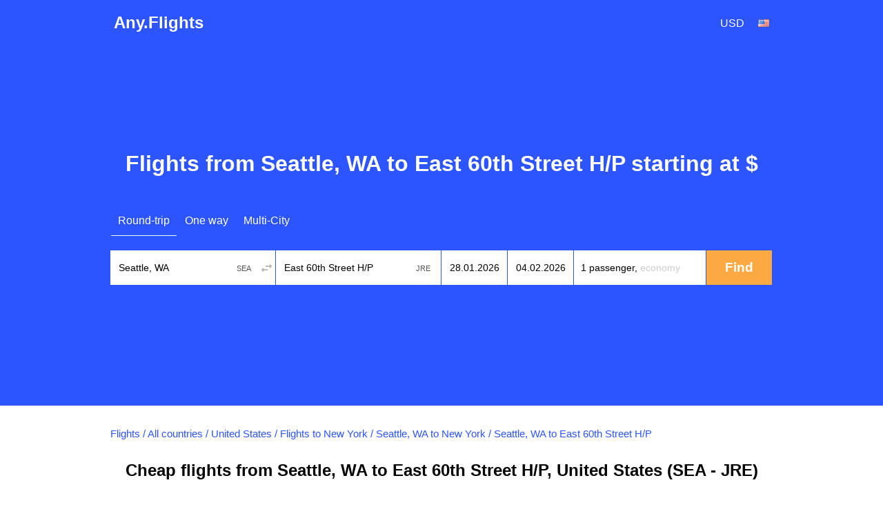

--- FILE ---
content_type: text/html; charset=utf-8
request_url: https://any.flights/routes/sea/jre
body_size: 7753
content:
<!DOCTYPE html>
<html lang="en" dir="ltr">
<head>
<title>Cheap flights from Seattle, WA to East 60th Street H/P (SEA-JRE)</title>
<meta http-equiv="Content-Type" content="text/html; charset=utf-8" />
<link rel="alternate" hreflang="en" href="https://any.flights/routes/sea/jre" />
<link rel="alternate" hreflang="en-GB" href="https://uk.any.flights/routes/sea/jre" />
<link rel="alternate" hreflang="en-CA" href="https://ca.any.flights/routes/sea/jre" />
<link rel="alternate" hreflang="ru-RU" href="https://ru.any.flights/routes/sea/jre" />
<link rel="alternate" hreflang="en-AU" href="https://au.any.flights/routes/sea/jre" />
<link rel="alternate" hreflang="en-IN" href="https://in.any.flights/routes/sea/jre" />
<link rel="alternate" hreflang="es-ES" href="https://es.any.flights/routes/sea/jre" />
<link rel="alternate" hreflang="ar-AE" href="https://ae.any.flights/routes/sea/jre" />
<link rel="alternate" hreflang="de-DE" href="https://de.any.flights/routes/sea/jre" />
<link rel="alternate" hreflang="fr-FR" href="https://fr.any.flights/routes/sea/jre" />
<link rel="canonical" href="https://any.flights/routes/sea/jre" />
<meta name="description" content="We will find for you cheap flight tickets from Seattle, WA to East 60th Street H/P. Buy flight tickets Seattle, WA - East 60th Street H/P at the best price!" />
<script type="application/ld+json">{"@context":"https://schema.org","@type":"Organization","name":"Any.Flights","url":"https://any.flights"}</script>
<script type="application/ld+json">{"@context":"https://schema.org","@type":"WebSite","name":"Any.Flights","url":"https://any.flights"}</script>
<meta content="We will find for you cheap flight tickets from Seattle, WA to East 60th Street H/P. Buy flight tickets Seattle, WA - East 60th Street H/P at the best price!" property="og:description" />
<meta property="og:title" content="Cheap flights from Seattle, WA to East 60th Street H/P (SEA-JRE)" />
<meta property="og:url" content="https://any.flights/routes/sea/jre" />
<meta name="viewport" content="width=device-width" />
<meta property="og:site_name" content="Any.Flights" />
<meta property="og:type" content="website" />
<meta name="google" content="notranslate" />
<link rel="icon" href="/favicon.svg" type="image/svg+xml">
<link type="text/css" rel="stylesheet" href="https://any.flights/files/css/css_p9-mM6RZMvlNX3M-kuvuSRGDVu0oLVvUxcrevbc-IoM.css" media="all" />
</head>
<body class="html not-front not-logged-in no-sidebars page-routes page-routes-sea page-routes-sea-jre featured" >
<div id="page-wrapper">
<div id="page">
<div id="header">
  <div class="header-in">
  <div class="logo" itemscope="itemscope" itemtype="http://schema.org/Organization">
   <a href="https://any.flights/" itemprop="url" title="Any.Flights" rel="home" id="logo">Any.Flights</a>
  </div>
    <div id="block-avia-avia-curlang" class="block block-avia">
<div id="currency_lang"><div class="curlangwrapper"><div class="curlanginner lang_inner" rel="lang"><div class="flag-wrapper"><div class="en_flag flag"></div></div></div><div class="curlangselector lang_selector"><a class="close" href="#" title="Close"></a><div class="item-list"><ul class="language"></ul></div></div></div><div class="curlangwrapper"><div class="curlanginner currency_inner" rel="currency"><div class="code">usd</div></div><div class="curlangselector currency_selector"><a class="close" href="#" title="Close"></a><div class="item-list"><ul class="currency"></ul></div></div></div></div></div>	<!-- new></span>-->
  </div>
</div> <!-- /new -->
      <div id="featured"><div class="section clearfix">
	<h1>Flights from Seattle, WA to East 60th Street H/P starting at $</h1>      <div id="block-avia-avia-form" class="block block-avia">
<form accept-charset="UTF-8" action="" id="avia-search" method="post"  class="search-form ">
  <input name="utf8" type="hidden" value="✓">
  <input name="currency" type="hidden" value="usd" >
  <input id="marker" name="marker" type="hidden" value="any_routes--sea--jre">
  <input id="is_show_hotels" name="show_hotels" type="hidden" value="true">
  <input id="with_request" name="with_request" type="hidden" value="true">
  <input id="oneway_checkbox" name="oneway" value="0" type="hidden">
  <input id="complex_checkbox" name="complex" value="0" type="hidden">
  <div id="avia-form-tabs">
    <ul><li  class="active"><a  class="roundtrip" href="#">Round-trip</a></li><li ><a  class="oneway" href="#">One way</a></li><li ><a  class="complex" href="#">Multi-City</a></li></ul>  </div>
<div class="clear"></div>
  <div id="avia-form-contents" class="search-form-contents">
    <div id="simple">
      <div class="avia-form-line-wrapper">
        <div class="avia-form-input-unit avia-origin">
          <input placeholder="Origin" tabindex="1" id="origin_name" class="text origin" name="origin" type="text" value="Seattle, WA" autocomplete="off">
          <input id="origin_iata" name="origin_iata" type="text" value="SEA" tabindex="-1" readonly="readonly" class="iata">
          <span id="aviasales_change_places" class="swap-places"></span>
        </div>
        <div class="avia-form-input-unit avia-destination">
          <input placeholder="Destination" tabindex="2" data-validate="require" id="destination_name" class="text" name="destination" type="text" value="East 60th Street H/P">
          <input id="destination_iata" name="destination_iata" type="text" value="JRE" tabindex="-1" readonly="readonly" class="iata">
        </div>
        <div class="avia-form-input-unit avia-direct avia-date">
          <input id="depart_date" class="text" name="depart_date" type="hidden" value="2026-01-28">
          <input placeholder="Departure date" tabindex="3" id="depart_date_show" class="text datepicker" name="depart_date_show" type="text" autocomplete="off" autocorrect="off" autocapitalize="off" spellcheck="false" readonly="" value="">
        </div>
        <div class="avia-form-input-unit avia-return avia-date">
          <input id="return_date" class="text" name="return_date" type="hidden" value="2026-02-04">
          <input placeholder="Return date" tabindex="4" id="return_date_show" class="text datepicker" name="return_date_show" type="text" autocomplete="off" autocorrect="off" autocapitalize="off" spellcheck="false" readonly="" value="">
                  </div>
        <div class="avia-form-input-unit avia-travelers">
          <input type="hidden" name="adults" id="adults" value="1">
          <input type="hidden" name="children" id="children" value="0">
          <input type="hidden" name="infants" id="infants" value="0">
          <div class="travelers-wrapper">
            <button name="travelers-btn" class="travelers-btn"><span class="passengers">1 passenger, </span><span class="class">Economy</span></button>
            <div class="travelers-dialog ">
              <div class="field-row"><span class="label">Adults<br><span class="age-text">12+</span></span><div class="field-btns" rel="adults"><a href="#" class="minus disabled">–<div class="err">Infants cannot be more than adults</div></a><span class="field-val">1</span><a href="#" class="plus">+</a></div></div>
              <div class="field-row children-row"><span class="label">Children<br><span class="age-text">2-11</span></span><div class="field-btns" rel="children"><a href="#" class="minus disabled">–</a><span class="field-val">0</span><a href="#" class="plus">+</a></div></div>
              <div class="field-row last"><span class="label">Infants<br><span class="age-text">0-2</span></span><div class="field-btns" rel="infants"><a href="#" class="minus disabled">–</a><span class="field-val">0</span><a href="#" class="plus">+<div class="err">Infants cannot be more than adults</div></a></div></div>
              <div class="field-row trip-switcher"><input  class="trip-switcher" type="checkbox" id="trip_class" name="trip_class" value="1"><label for="trip_class">Business</label></div>
              <a href="#" class="close-dialog">Close</a>
            </div>
          </div>
        </div>
        <div class="avia-form-input-unit avia-submit">
		<div style="margin-top: 5px; margin-left: auto;margin-right:auto;width: 40px;display:none;" id="gif"><div class="custom-loader"></div></div>
          <div id="uniform-search_submit" class="button ob" style="-moz-user-select: none;">
		    <span><input tabindex="5" id="search_submit" type="submit" value="Find" name="commit"></span>
          </div>
        </div>
      </div>
    </div>
    <div id="complex"></div><div id="complex-add-button"></div>
    <div id="complex_travelers" class="avia-form-line-wrapper"></div>
  </div>
</form>
</div>    </div></div> <!-- /.section, /#featured -->
  <div id="main-wrapper" class="clearfix"><div id="main" class="clearfix">
   <div id="breadcrumb"><div class="breadcrumb" itemscope itemtype="http://schema.org/BreadcrumbList"><span itemprop="itemListElement" itemscope itemtype="http://schema.org/ListItem"><a href="https://any.flights/" itemprop="item" typeof="WebPage" title="Flights"><span itemprop="name">Flights</span></a><meta itemprop="position" content="1" /></span> / <span itemprop="itemListElement" itemscope itemtype="http://schema.org/ListItem"><a href="https://any.flights/countries" itemprop="item" typeof="WebPage" title="All countries"><span itemprop="name">All countries</span></a><meta itemprop="position" content="2" /></span> / <span itemprop="itemListElement" itemscope itemtype="http://schema.org/ListItem"><a href="https://any.flights/country/us" itemprop="item" typeof="WebPage" title="United States"><span itemprop="name">United States</span></a><meta itemprop="position" content="3" /></span> / <span itemprop="itemListElement" itemscope itemtype="http://schema.org/ListItem"><a href="https://any.flights/city/nyc" itemprop="item" typeof="WebPage" title="Flights to New York"><span itemprop="name">Flights to New York</span></a><meta itemprop="position" content="4" /></span> / <span itemprop="itemListElement" itemscope itemtype="http://schema.org/ListItem"><a href="https://any.flights/routes/sea/nyc" itemprop="item" typeof="WebPage" title="Seattle, WA to New York"><span itemprop="name">Seattle, WA to New York</span></a><meta itemprop="position" content="5" /></span> / <span itemprop="itemListElement" itemscope itemtype="http://schema.org/ListItem"><span itemprop="name">Seattle, WA to East 60th Street H/P</span><meta itemprop="position" content="6" /></span></div></div>    <h2 class="page_title">Cheap flights from Seattle, WA to East 60th Street H/P, United States (SEA - JRE)</h2>
        <div id="content" class="column"><div class="section">
                        <p>As a rule, buying flight tickets from Seattle, WA to East 60th Street H/P expends a lot. Using our service of searching for cheap flight tickets, you will be able to save a significant sum of money! We will help tip to buy flight tickets from Seattle, WA to East 60th Street H/P at the most favorable prices.</p>
<p>Out service helps you to find tickets from Seattle, WA to East 60th Street H/P in the most reliable travel agencies and booking systems, including all the airline companies. We don't sell tickets and don't do any surcharges, we just find the best offers - you choose yourself where you want to buy flight tickets Seattle, WA - East 60th Street H/P at the best price!</p>
<p>We also recommend you to look through the prices for return tickets <a href="https://any.flights/routes/jre/sea">from East 60th Street H/P to Seattle, WA</a>.</p>
<div id="block-avia-avia-route-airlines" class="block block-avia">
<h2>Airlines are flying from Seattle, WA to East 60th Street H/P</h2>
<table>
<tbody>
 <tr class="odd"><td><a href="https://any.flights/airlines/ua" title="United Airlines" alt="United Airlines">United Airlines</a></td> </tr>
</tbody>
</table>
</div><div id="block-avia-avia-from-city" class="block block-avia">
<h2>Popular flights from Seattle, WA</h2>
<div class="item-list"><ul class="prices-list"><li class="odd first"><a href="https://any.flights/routes/sea/akl">To Auckland</a><span class="w"><span class="price"><a data-form="{&quot;orig&quot;:{&quot;iata&quot;:&quot;SEA&quot;,&quot;name&quot;:&quot;Seattle, WA&quot;},&quot;dest&quot;:{&quot;iata&quot;:&quot;AKL&quot;,&quot;name&quot;:&quot;Flights to Auckland&quot;},&quot;dates&quot;:{&quot;depart&quot;:&quot;2026-01-25&quot;,&quot;return&quot;:&quot;2026-02-13&quot;}}" class="fillform ajax-link" href="#">from <span data-currency="usd" data-value="713" class="price"><span class="currency_code prefix cc_usd">$</span><span class="price_amount">713</span></span></a></span></span></li>
<li class="even"><a href="https://any.flights/routes/sea/ala">To Almaty</a><span class="w"><span class="price"><a data-form="{&quot;orig&quot;:{&quot;iata&quot;:&quot;SEA&quot;,&quot;name&quot;:&quot;Seattle, WA&quot;},&quot;dest&quot;:{&quot;iata&quot;:&quot;ALA&quot;,&quot;name&quot;:&quot;Flights to Almaty&quot;},&quot;dates&quot;:{&quot;depart&quot;:&quot;2026-02-13&quot;,&quot;return&quot;:&quot;2026-02-26&quot;}}" class="fillform ajax-link" href="#">from <span data-currency="usd" data-value="998" class="price"><span class="currency_code prefix cc_usd">$</span><span class="price_amount">998</span></span></a></span></span></li>
<li class="odd"><a href="https://any.flights/routes/sea/beg">To Belgrade</a><span class="w"><span class="price"><a data-form="{&quot;orig&quot;:{&quot;iata&quot;:&quot;SEA&quot;,&quot;name&quot;:&quot;Seattle, WA&quot;},&quot;dest&quot;:{&quot;iata&quot;:&quot;BEG&quot;,&quot;name&quot;:&quot;Flights to Belgrade&quot;},&quot;dates&quot;:{&quot;depart&quot;:&quot;2026-04-18&quot;,&quot;return&quot;:&quot;2026-04-20&quot;}}" class="fillform ajax-link" href="#">from <span data-currency="usd" data-value="490" class="price"><span class="currency_code prefix cc_usd">$</span><span class="price_amount">490</span></span></a></span></span></li>
<li class="even"><a href="https://any.flights/routes/sea/bkk">To Bangkok</a><span class="w"><span class="price"><a data-form="{&quot;orig&quot;:{&quot;iata&quot;:&quot;SEA&quot;,&quot;name&quot;:&quot;Seattle, WA&quot;},&quot;dest&quot;:{&quot;iata&quot;:&quot;BKK&quot;,&quot;name&quot;:&quot;Flights to Bangkok&quot;},&quot;dates&quot;:{&quot;depart&quot;:&quot;2026-01-27&quot;,&quot;return&quot;:&quot;2026-02-06&quot;}}" class="fillform ajax-link" href="#">from <span data-currency="usd" data-value="574" class="price"><span class="currency_code prefix cc_usd">$</span><span class="price_amount">574</span></span></a></span></span></li>
<li class="odd"><a href="https://any.flights/routes/sea/bos">To Boston</a><span class="w"><span class="price"><a data-form="{&quot;orig&quot;:{&quot;iata&quot;:&quot;SEA&quot;,&quot;name&quot;:&quot;Seattle, WA&quot;},&quot;dest&quot;:{&quot;iata&quot;:&quot;BOS&quot;,&quot;name&quot;:&quot;Flights to Boston&quot;},&quot;dates&quot;:{&quot;depart&quot;:&quot;2026-01-21&quot;,&quot;return&quot;:&quot;2026-01-28&quot;}}" class="fillform ajax-link" href="#">from <span data-currency="usd" data-value="367" class="price"><span class="currency_code prefix cc_usd">$</span><span class="price_amount">367</span></span></a></span></span></li>
<li class="even"><a href="https://any.flights/routes/sea/bsz">To Bartletts</a><span class="w"><span class="price"><a data-form="{&quot;orig&quot;:{&quot;iata&quot;:&quot;SEA&quot;,&quot;name&quot;:&quot;Seattle, WA&quot;},&quot;dest&quot;:{&quot;iata&quot;:&quot;BSZ&quot;,&quot;name&quot;:&quot;Flights to Bartletts&quot;},&quot;dates&quot;:{&quot;depart&quot;:&quot;2026-02-02&quot;,&quot;return&quot;:&quot;2026-02-28&quot;}}" class="fillform ajax-link" href="#">from <span data-currency="usd" data-value="829" class="price"><span class="currency_code prefix cc_usd">$</span><span class="price_amount">829</span></span></a></span></span></li>
<li class="odd"><a href="https://any.flights/routes/sea/chi">To Chicago</a><span class="w"><span class="price"><a data-form="{&quot;orig&quot;:{&quot;iata&quot;:&quot;SEA&quot;,&quot;name&quot;:&quot;Seattle, WA&quot;},&quot;dest&quot;:{&quot;iata&quot;:&quot;CHI&quot;,&quot;name&quot;:&quot;Flights to Chicago&quot;},&quot;dates&quot;:{&quot;depart&quot;:&quot;2026-02-15&quot;,&quot;return&quot;:&quot;2026-02-18&quot;}}" class="fillform ajax-link" href="#">from <span data-currency="usd" data-value="139" class="price"><span class="currency_code prefix cc_usd">$</span><span class="price_amount">139</span></span></a></span></span></li>
<li class="even"><a href="https://any.flights/routes/sea/cun">To Cancun</a><span class="w"><span class="price"><a data-form="{&quot;orig&quot;:{&quot;iata&quot;:&quot;SEA&quot;,&quot;name&quot;:&quot;Seattle, WA&quot;},&quot;dest&quot;:{&quot;iata&quot;:&quot;CUN&quot;,&quot;name&quot;:&quot;Flights to Cancun&quot;},&quot;dates&quot;:{&quot;depart&quot;:&quot;2026-02-04&quot;,&quot;return&quot;:&quot;2026-02-22&quot;}}" class="fillform ajax-link" href="#">from <span data-currency="usd" data-value="407" class="price"><span class="currency_code prefix cc_usd">$</span><span class="price_amount">407</span></span></a></span></span></li>
<li class="odd"><a href="https://any.flights/routes/sea/dxb">To Dubai</a><span class="w"><span class="price"><a data-form="{&quot;orig&quot;:{&quot;iata&quot;:&quot;SEA&quot;,&quot;name&quot;:&quot;Seattle, WA&quot;},&quot;dest&quot;:{&quot;iata&quot;:&quot;DXB&quot;,&quot;name&quot;:&quot;Flights to Dubai&quot;},&quot;dates&quot;:{&quot;depart&quot;:&quot;2026-02-01&quot;,&quot;return&quot;:&quot;2026-02-11&quot;}}" class="fillform ajax-link" href="#">from <span data-currency="usd" data-value="511" class="price"><span class="currency_code prefix cc_usd">$</span><span class="price_amount">511</span></span></a></span></span></li>
<li class="even last"><a href="https://any.flights/routes/sea/fll">To Fort Lauderdale</a><span class="w"><span class="price"><a data-form="{&quot;orig&quot;:{&quot;iata&quot;:&quot;SEA&quot;,&quot;name&quot;:&quot;Seattle, WA&quot;},&quot;dest&quot;:{&quot;iata&quot;:&quot;FLL&quot;,&quot;name&quot;:&quot;Flights to Fort Lauderdale&quot;},&quot;dates&quot;:{&quot;depart&quot;:&quot;2026-01-21&quot;,&quot;return&quot;:&quot;2026-01-24&quot;}}" class="fillform ajax-link" href="#">from <span data-currency="usd" data-value="986" class="price"><span class="currency_code prefix cc_usd">$</span><span class="price_amount">986</span></span></a></span></span></li>
</ul></div></div><div id="block-avia-avia-backtoform" class="block block-avia">
<span data-form="{&quot;orig&quot;:{&quot;iata&quot;:&quot;SEA&quot;,&quot;name&quot;:&quot;Seattle, WA&quot;},&quot;dest&quot;:{&quot;iata&quot;:&quot;JRE&quot;,&quot;name&quot;:&quot;East 60th Street H\/P&quot;},&quot;dates&quot;:{&quot;depart&quot;:&quot;2026-01-21&quot;,&quot;return&quot;:&quot;2026-02-04&quot;}}" class="fillform backbutton"><span>Find Flights to East 60th Street H/P</span></span></div></div></div> <!-- /.section, /#content -->
  </div></div> <!-- /#main, /#main-wrapper -->
      <footer>
  <div class="section">
    <div class="footer-column column-1">
      <div class="footer-title"><a href="https://any.flights/countries">Top countries</a></div>
      <a href="https://any.flights/country/vn">Vietnam</a> <a href="https://any.flights/country/de">Germany</a> <a href="https://any.flights/country/il">Israel</a> <a href="https://any.flights/country/in">India</a> <a href="https://any.flights/country/es">Spain</a> <a href="https://any.flights/country/it">Italy</a> <a href="https://any.flights/country/us">United States</a> <a href="https://any.flights/country/ae">United Arab Emirates</a> <a href="https://any.flights/country/ru">Russia</a> <a href="https://any.flights/country/th">Thailand</a> <a href="https://any.flights/country/tr">Turkey</a> <a href="https://any.flights/country/fr">France</a> <a href="https://any.flights/country/cz">Czech Republic</a>     </div>
    <div class="footer-column column-2">
      <div class="footer-title"><a href="https://any.flights/cities">Top cities</a></div>
      <a href="https://any.flights/city/nyc">Flights to New York</a> <a href="https://any.flights/city/lon">Flights to London</a> <a href="https://any.flights/city/par">Flights to Paris</a> <a href="https://any.flights/city/rom">Flights to Rome</a> <a href="https://any.flights/city/bcn">Flights to Barcelona</a> <a href="https://any.flights/city/bkk">Flights to Bangkok</a> <a href="https://any.flights/city/dxb">Flights to Dubai</a> <a href="https://any.flights/city/ist">Flights to Istanbul</a> <a href="https://any.flights/city/syd">Flights to Sydney</a> <a href="https://any.flights/city/mel">Flights to Melbourne</a> <a href="https://any.flights/city/tyo">Flights to Tokyo</a> <a href="https://any.flights/city/sin">Flights to Singapore</a> <a href="https://any.flights/city/hkg">Flights to Hong Kong</a> <a href="https://any.flights/city/lax">Flights to Los Angeles, Ca</a>     </div>
    <div class="footer-column column-3"></div>
</div>
<div id="footer">
<div class="section">
<div class="footer-title">International Sites</div>
<div id="lang-links"><div class="item-list"><ul class="language"><li class="first"><span data-lang="en-CA" class="en-CA_flag flag"></span><a href="https://ca.any.flights/routes/sea/jre" class="name" rel="alternate" title="Canada - flights">Canada - flights</a></li>
<li class=""><span data-lang="de" class="de_flag flag"></span><a href="https://de.any.flights/routes/sea/jre" class="name" rel="alternate" title="Deutschland - Flüge">Deutschland - Flüge</a></li>
<li class=""><span data-lang="en-gb" class="en-gb_flag flag"></span><a href="https://uk.any.flights/routes/sea/jre" class="name" rel="alternate" title="Cheap flights">Cheap flights</a></li>
<li class="active"><span data-lang="en" class="en_flag flag"></span><a href="https://any.flights/routes/sea/jre" class="name active" rel="alternate" title="Cheap flights">Cheap flights</a></li>
<li class=""><span data-lang="es" class="es_flag flag"></span><a href="https://es.any.flights/routes/sea/jre" class="name" rel="alternate" title="España - vuelos">España - vuelos</a></li>
<li class=""><span data-lang="en-AU" class="en-AU_flag flag"></span><a href="https://au.any.flights/routes/sea/jre" class="name" rel="alternate" title="Australia - flights">Australia - flights</a></li>
<li class=""><span data-lang="fr" class="fr_flag flag"></span><a href="https://fr.any.flights/routes/sea/jre" class="name" rel="alternate" title="France - vols">France - vols</a></li>
<li class=""><span data-lang="en-IN" class="en-IN_flag flag"></span><a href="https://in.any.flights/routes/sea/jre" class="name" rel="alternate" title="India - Flight tickets">India - Flight tickets</a></li>
<li class=""><span data-lang="ru" class="ru_flag flag"></span><a href="https://ru.any.flights/routes/sea/jre" class="name" rel="alternate" title="Россия - авиабилеты">Россия - авиабилеты</a></li>
<li class="last"><span data-lang="ar" class="ar_flag flag"></span><a href="https://ae.any.flights/routes/sea/jre" class="name" rel="alternate" title="United Arab Emirates - flights">United Arab Emirates - flights</a></li>
</ul></div></div></div>
</div>
<div class="app-box">
				<div class="app-box__inner">
					<a href="https://play.google.com/store/apps/details?id=net.aviascanner.aviascanner" class="app-box__btn" title="Any.Flights Google Play" target="_blank"><img class="app-box__img" src="//any.flights/gp.png" alt="Any.Flights Google Play"></a>
					<a href="https://apps.apple.com/app/any-travel/id6478040026" class="app-box__btn" title="Any.Travel App Store" target="_blank"><img class="app-box__img" src="//any.flights/as.png" alt="Any.Travel App Store"></a>
					<a href="https://appgallery.huawei.com/app/C103309647" class="app-box__btn" title="Any.Flights AppGallery" target="_blank"><img class="app-box__img" src="//any.flights/ag.png" alt="Any.Flights AppGallery"></a>
				</div>
</div>
<div class="legal-info">
<p id="copyright">Any.Flights 2026 </p>
</div>
</footer>
 <!-- /.section, /#footer-wrapper -->
</div></div><script type="text/javascript" src="https://any.flights/files/js/js_5w_pzKz21SAfmYMTUQ4DJB3Scp2DvYC8BjnQbTUfIOQ.js"></script>
<script type="text/javascript">
<!--//--><![CDATA[//><!--
jQuery.extend(Drupal.settings, {"basePath":"\/","pathPrefix":"","setHasJsCookie":0,"ajaxPageState":{"theme":"skyguru","theme_token":"aNbHXWX5F6wDqx6Wnx8lHZmECvs9nDQkEsE29yW-Rlw","js":{"sites\/all\/modules\/custom\/avia\/js\/jquery.min.js":1,"misc\/jquery-extend-3.4.0.js":1,"misc\/jquery-html-prefilter-3.5.0-backport.js":1,"misc\/jquery.once.js":1,"misc\/drupal.js":1,"sites\/all\/modules\/develop\/admin_menu\/admin_devel\/admin_devel.js":1,"sites\/all\/modules\/custom\/avia\/js\/jquery-ui.min.js":1,"sites\/all\/modules\/custom\/avia\/js\/jquery.ui.autocomplete.min.js":1,"misc\/jquery.cookie.js":1,"sites\/all\/modules\/custom\/avia\/js\/jquery.smooth-scroll.min.js":1,"sites\/all\/modules\/custom\/avia\/js\/jquery.uniform.min.js":1,"sites\/all\/modules\/custom\/avia\/js\/jquery.ui.touch-punch.min.js":1,"sites\/all\/modules\/custom\/avia\/js\/avia_form.js":1,"misc\/ui\/jquery.ui.datepicker.min.js":1,"misc\/ui\/jquery.ui.datepicker-1.13.0-backport.js":1},"css":{"modules\/system\/system.base.css":1,"modules\/system\/system.menus.css":1,"modules\/system\/system.messages.css":1,"modules\/system\/system.theme.css":1,"modules\/field\/theme\/field.css":1,"modules\/node\/node.css":1,"modules\/user\/user.css":1,"sites\/all\/themes\/skyguru\/css\/layout.css":1,"sites\/all\/themes\/skyguru\/css\/style.css":1,"sites\/all\/themes\/skyguru\/css\/colors.css":1}},"avia":{"whitelbl_lang":"us","currency":"usd","language":"en","lang":"en","l":"en","l_prefix":"","currency_rates":{"aed":26.783675375166077,"all":1.0413988866658244,"amd":0.25250925161299564,"ars":0.34377022208383784,"aud":64.17114586683138,"azn":57.86912411764706,"bam":55.270562371694105,"bdt":0.8955939531731616,"bgn":55.27540693460391,"bhd":260.9476128710534,"bob":14.186114329592524,"brl":20.106587434597774,"byn":30.90231223496152,"cad":73.14296771085269,"chf":112.33040796449365,"clp":0.11622365290330201,"cny":13.600076172307011,"cop":0.024356162811105402,"crc":0.18268843522844858,"czk":4.481319512772858,"dkk":14.51465858263237,"dop":1.7338622434330508,"dzd":0.7246593000437583,"egp":3.183895663190076,"eur":108.14661063157108,"gbp":125.10222323389418,"gel":37.68547233870743,"ghs":8.732384865945003,"gtq":12.463872921531992,"hkd":12.586513487216457,"hnl":3.9852974936997447,"hrk":14.354237189708345,"htg":0.718110791181099,"huf":0.28215971473372803,"idr":0.006449510266710814,"ils":26.412041220794464,"inr":1.1880277705075621,"iqd":0.0748704731066398,"irr":0.002328461798816568,"isk":0.7473791005090025,"jod":138.9316636068352,"jpy":0.680474165121877,"kes":0.6848417055342847,"kgs":1.1195801866393535,"krw":0.07414916914047859,"kwd":319.8842138121421,"kzt":0.22016093562860636,"lkr":0.30653687765900905,"ltl":31.321423375686713,"lyd":20.441982511044625,"mnt":0.028515220579710145,"mur":2.1789038981173867,"mxn":5.780023983182395,"myr":21.447026596904294,"mzn":1.5412425107121648,"ngn":0.12742870780549725,"nio":2.6789891028993673,"nok":9.471863434572253,"npr":0.7396995991746315,"nzd":59.06732211958463,"omr":255.52733001210396,"pen":26.514798181380577,"php":1.7411179676027055,"pkr":0.34083061045353025,"pln":24.295272575504818,"pyg":0.013521992310225576,"qar":26.88766721857291,"ron":21.891344044148735,"rsd":0.9221566056129431,"rub":1,"sar":26.219844217455904,"sek":9.161431335253265,"sgd":72.86208365057311,"thb":2.804895747501675,"tjs":8.923491236017348,"tnd":31.863367859872778,"try":3.6371421203581407,"twd":3.0911051027461824,"uah":2.6676507142830412,"usd":98.377511,"uyu":2.591311086179552,"uzs":0.008401858508026265,"ves":0.0003,"vnd":0.004140708503144353,"xof":0.1648684730658573,"zar":5.222222994882113,"zmw":5.165935918719152},"language_list":[{"code":"en-CA","native":"Canada","url":"https:\/\/ca.any.flights\/routes\/sea\/jre","active":false},{"code":"de","native":"Deutsch","url":"https:\/\/de.any.flights\/routes\/sea\/jre","active":false},{"code":"en-gb","native":"English (UK)","url":"https:\/\/uk.any.flights\/routes\/sea\/jre","active":false},{"code":"en","native":"English (US)","url":"https:\/\/any.flights\/routes\/sea\/jre","active":true},{"code":"es","native":"Espa\u00f1a","url":"https:\/\/es.any.flights\/routes\/sea\/jre","active":false},{"code":"en-AU","native":"Australia","url":"https:\/\/au.any.flights\/routes\/sea\/jre","active":false},{"code":"fr","native":"Fran\u00e7ais","url":"https:\/\/fr.any.flights\/routes\/sea\/jre","active":false},{"code":"en-IN","native":"India","url":"https:\/\/in.any.flights\/routes\/sea\/jre","active":false},{"code":"ru","native":"\u0420\u043e\u0441\u0441\u0438\u044f","url":"https:\/\/ru.any.flights\/routes\/sea\/jre","active":false},{"code":"ar","native":"\u0627\u0644\u0639\u0631\u0628\u064a\u0629","url":"https:\/\/ae.any.flights\/routes\/sea\/jre","active":false}],"currency_list":[{"code":"aed","name":"AED"},{"code":"all","name":"Lek"},{"code":"amd","name":"\u058f"},{"code":"ars","name":"$"},{"code":"aud","name":"A$"},{"code":"azn","name":"\u20bc"},{"code":"bam","name":"KM"},{"code":"bdt","name":"BDT"},{"code":"bgn","name":"\u043b\u0432."},{"code":"bhd","name":".\u062f.\u0628"},{"code":"bob","name":"$"},{"code":"brl","name":"R$"},{"code":"byn","name":"BYN"},{"code":"cad","name":"C$"},{"code":"chf","name":"Fr"},{"code":"clp","name":"C$"},{"code":"cny","name":"\u00a5"},{"code":"cop","name":"COL$"},{"code":"crc","name":"\u20a1"},{"code":"czk","name":"K\u010d"},{"code":"dkk","name":"kr"},{"code":"dop","name":"$"},{"code":"dzd","name":".\u062f.\u062c"},{"code":"egp","name":"E\u00a3"},{"code":"eur","name":"\u20ac"},{"code":"gbp","name":"\u00a3"},{"code":"gel","name":"\u20be"},{"code":"ghs","name":"GH\u20b5"},{"code":"gtq","name":"Q"},{"code":"hkd","name":"HK$"},{"code":"hnl","name":"L"},{"code":"hrk","name":"Kn"},{"code":"htg","name":"G"},{"code":"huf","name":"Ft"},{"code":"idr","name":"Rp"},{"code":"ils","name":"\u05e9"},{"code":"inr","name":"\u0930"},{"code":"iqd","name":".\u062f.\u0639"},{"code":"irr","name":"\ufdfc"},{"code":"isk","name":"kr."},{"code":"jod","name":".\u062f.\u0625"},{"code":"jpy","name":"\u00a5"},{"code":"kes","name":"KSh"},{"code":"kgs","name":"com"},{"code":"krw","name":"\u20a9"},{"code":"kwd","name":".\u062f.\u0643"},{"code":"kzt","name":"KZT"},{"code":"lkr","name":"Rp"},{"code":"ltl","name":"LTL"},{"code":"lyd","name":".\u062f.\u0644"},{"code":"mnt","name":"\u20ae"},{"code":"mur","name":"Rs"},{"code":"mxn","name":"$"},{"code":"myr","name":"RM"},{"code":"mzn","name":"MTn"},{"code":"ngn","name":"\u20a6"},{"code":"nio","name":"$"},{"code":"nok","name":"kr"},{"code":"npr","name":"NPR"},{"code":"nzd","name":"NZ$"},{"code":"omr","name":".\u0631.\u0639"},{"code":"pen","name":"S\/"},{"code":"php","name":"\u20b1"},{"code":"pkr","name":"Rs"},{"code":"pln","name":"z\u0142"},{"code":"pyg","name":"\u20b2"},{"code":"qar","name":".\u0631.\u0642"},{"code":"ron","name":"lei"},{"code":"rsd","name":"din"},{"code":"rub","name":"\u0440\u0443\u0431."},{"code":"sar","name":".\u0631.\u0633"},{"code":"sek","name":"kr"},{"code":"sgd","name":"S$"},{"code":"thb","name":"\u0e3f"},{"code":"tjs","name":"TJS"},{"code":"tnd","name":".\u062f.\u062a"},{"code":"try","name":"\u20ba"},{"code":"twd","name":"NT$"},{"code":"uah","name":"\u0433\u0440\u043d."},{"code":"usd","name":"$"},{"code":"uyu","name":"$"},{"code":"uzs","name":"UZS"},{"code":"ves","name":"Bs"},{"code":"vnd","name":"\u20ab"},{"code":"xof","name":"FCFA"},{"code":"zar","name":"R"},{"code":"zmw","name":"ZK"}],"t":{"complex_remove":"Remove","complex_addflight":"Add another flight","economy":"Economy","business":"Business","all_airports":"","origin_airports":"","destination_airports":"","no_results_found":""},"marker":"any_routes--sea--jre","origin":{"iata":"SEA","name":"Seattle, WA"},"destination":{"iata":"JRE","name":"East 60th Street H\/P"},"search_url":"null","monthNames":["January","February","March","April","May","June","July","August","September","October","November","December"],"monthNamesN":["January","February","March","April","May","June","July","August","September","October","November","December"],"monthNamesShort":["Jan","Feb","Mar","Apr","May","Jun","Jul","Aug","Sep","Oct","Nov","Dec"],"weekdaysNames":["SU","MO","TU","WE","TH","FR","SA"],"autocompleteplaces":{"popularFrom":[{"country":"USA","label":"New York","port":"","value":"NYC"}]},"params":[]}});
//--><!]]>
</script>
</body>
</html>